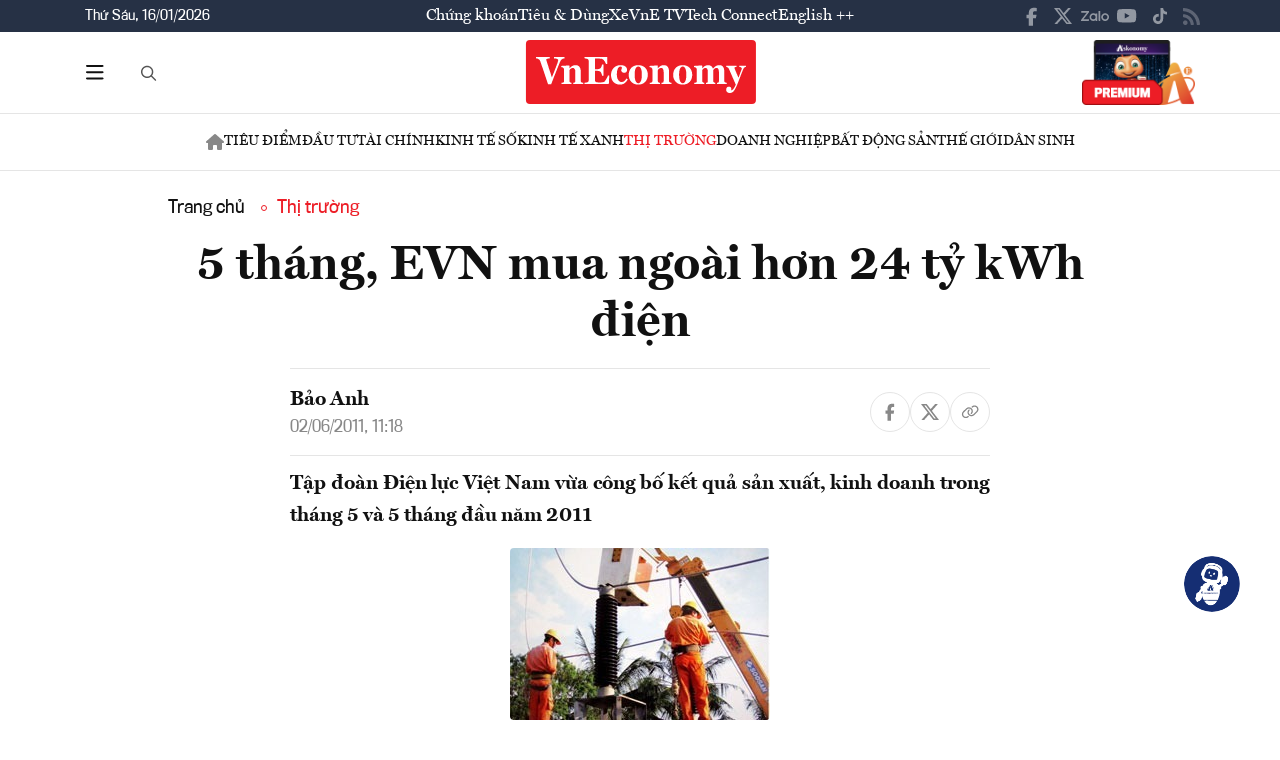

--- FILE ---
content_type: text/css
request_url: https://premedia.vneconomy.vn/statics/main-site/css/share-buttons.css?v=202510292352
body_size: 953
content:
/* Share Buttons Styles */
.list-share-detail {
    display: flex;
    align-items: center;
    gap: 12px;
}

.list-share-detail .text {
    color: #666;
    margin: 0;
    white-space: nowrap;
}

.list-share-mxh {
    display: flex;
    align-items: center;
    gap: 8px;
}

.item-share-mxh {
    display: inline-flex;
    align-items: center;
    justify-content: center;
    width: 32px;
    height: 32px;
    border-radius: 6px;
    transition: all 0.2s ease;
    text-decoration: none;
    border: none;
    cursor: pointer;
}

.item-share-mxh:hover {
    background: #e0e0e0;
    transform: translateY(-1px);
    box-shadow: 0 2px 8px rgba(0,0,0,0.1);
}

.item-share-mxh img {
    width: 18px;
    height: 18px;
    object-fit: contain;
}

.item-share-mxh svg {
    width: 18px;
    height: 18px;
    fill: #666;
    transition: fill 0.2s ease;
}

.item-share-mxh:hover svg {
    fill: #333;
}

/* Platform specific colors */
.item-share-mxh[data-share="facebook"]:hover {
    background: #1877f2;
}

.item-share-mxh[data-share="facebook"]:hover svg,
.item-share-mxh[data-share="facebook"]:hover img {
    filter: brightness(0) invert(1);
}

.item-share-mxh[data-share="twitter"]:hover {
    background: #1da1f2;
}

.item-share-mxh[data-share="twitter"]:hover svg,
.item-share-mxh[data-share="twitter"]:hover img {
    filter: brightness(0) invert(1);
}

.item-share-mxh[data-share="zalo"]:hover {
    background: #0068ff;
}

.item-share-mxh[data-share="zalo"]:hover svg,
.item-share-mxh[data-share="zalo"]:hover img {
    filter: brightness(0) invert(1);
}

.item-share-mxh[data-share="linkedin"]:hover {
    background: #0077b5;
}

.item-share-mxh[data-share="linkedin"]:hover svg,
.item-share-mxh[data-share="linkedin"]:hover img {
    filter: brightness(0) invert(1);
}

.item-share-mxh[data-share="telegram"]:hover {
    background: #0088cc;
}

.item-share-mxh[data-share="telegram"]:hover svg,
.item-share-mxh[data-share="telegram"]:hover img {
    filter: brightness(0) invert(1);
}

.item-share-mxh[data-share="copy"]:hover {
    background: #4CAF50;
}

.item-share-mxh[data-share="copy"]:hover svg,
.item-share-mxh[data-share="copy"]:hover img {
    filter: brightness(0) invert(1);
}

.item-share-mxh[data-share="native"]:hover {
    background: #666;
}

.item-share-mxh[data-share="native"]:hover svg {
    fill: white;
}

/* Notification styles */
.share-notification {
    font-family: -apple-system, BlinkMacSystemFont, 'Segoe UI', Roboto, 'Helvetica Neue', Arial, sans-serif;
    font-weight: 500;
    letter-spacing: 0.01em;
}

/* Mobile responsive */
@media (max-width: 768px) {
    .list-share-detail {
    }

        .list-share-detail .text {
            font-size: 13px;
            display: none; /* Hide text on smaller screens */
        }
    
    .item-share-mxh {
        width: 36px;
        height: 36px;
    }
    
    .item-share-mxh img,
    .item-share-mxh svg {
        width: 20px;
        height: 20px;
    }
}

/* Dark mode support */
/*@media (prefers-color-scheme: dark) {
    .item-share-mxh {
        background: #333;
    }
    
    .item-share-mxh:hover {
        background: #444;
    }
    
    .item-share-mxh svg {
        fill: #ccc;
    }
    
    .item-share-mxh:hover svg {
        fill: #fff;
    }
    
    .list-share-detail .text {
        color: #ccc;
    }
}*/

--- FILE ---
content_type: image/svg+xml
request_url: https://premedia.vneconomy.vn/statics/main-site/img-fix/elements/icon-share-zalo.svg?v=202510292352
body_size: 2091
content:
<svg width="46" height="16" viewBox="0 0 46 16" fill="none" xmlns="http://www.w3.org/2000/svg">
<path d="M28.6093 0H31.3193C31.3193 5.28208 31.3193 10.5642 31.3193 15.8462C30.4425 15.7122 28.9547 16.2752 28.6359 15.1223C28.5827 10.0815 28.6359 5.04077 28.6359 0H28.6093Z" fill="#B5B5B5"/>
<path d="M0.898525 0.187688C5.12289 0.187688 9.32069 0.160876 13.5451 0.187688C13.5185 1.01888 13.4654 1.90369 12.9074 2.57401C10.038 6.14008 7.22179 9.75978 4.32584 13.3259C7.3812 13.3259 10.4366 13.3259 13.4919 13.3259C13.4388 14.0498 13.6779 14.881 13.2262 15.4977C12.934 15.8999 12.4026 15.8731 11.9775 15.8731C8.15168 15.8731 4.32584 15.8731 0.5 15.8731C0.5 15.0687 0.5 14.1839 1.0845 13.5404C3.92732 9.97428 6.82327 6.46183 9.63951 2.89576C6.71699 2.89576 3.82104 2.89576 0.898525 2.89576C0.898525 2.01094 0.898525 1.09932 0.898525 0.214501V0.187688Z" fill="#B5B5B5"/>
<path d="M38.0676 3.67332C41.0964 3.00301 44.3909 4.98714 45.2145 7.96334C46.2507 11.0468 44.3643 14.7201 41.2027 15.6854C38.5459 16.6238 35.3311 15.3904 33.9496 12.9505C32.8602 11.154 32.8071 8.76772 33.7901 6.91765C34.6138 5.28208 36.2344 4.07551 38.0411 3.70014L38.0676 3.67332ZM38.0145 6.35458C36.1547 6.99809 35.1717 9.25034 35.889 11.0468C36.4735 12.7628 38.4927 13.8085 40.2462 13.2722C42.2389 12.7896 43.4344 10.4569 42.7437 8.55322C42.1592 6.67633 39.8743 5.57702 38.0145 6.32777V6.35458Z" fill="#B5B5B5"/>
<path d="M15.6174 5.89877C17.0786 4.10233 19.6292 3.21751 21.8875 3.86101C22.6314 4.0487 23.2956 4.42408 23.9599 4.79945C23.9599 4.61177 23.9599 4.20958 23.9333 4.02189C24.7835 4.02189 25.6337 4.02189 26.4838 4.02189C26.4838 7.96334 26.4838 11.9316 26.4838 15.8731C25.8462 15.8731 25.2351 15.9267 24.5975 15.7926C24.1724 15.6049 24.0396 15.1491 23.8536 14.7737C21.5156 16.597 17.8226 16.168 15.8565 13.9694C13.7842 11.8244 13.6779 8.17784 15.5908 5.89877H15.6174ZM19.0447 6.43502C17.0786 7.13215 16.1488 9.62572 17.1318 11.4222C17.982 13.1918 20.3466 13.9157 22.0469 12.9505C23.6145 12.1193 24.3584 10.0815 23.6676 8.44597C23.0034 6.67633 20.7982 5.68427 19.0447 6.40821V6.43502Z" fill="#B5B5B5"/>
</svg>


--- FILE ---
content_type: text/javascript
request_url: https://premedia.vneconomy.vn/statics/main-site/js/menu-bottom.js?v=202510292352
body_size: 1731
content:
document.addEventListener('DOMContentLoaded', function () {
    var isMenuOpen = false;
    var savedScrollPosition = 0;
    $('.open-menu-bottom').off('click').click(function (e) {
        const $flexHeader = $('.flex-header-main');
        const $stockTop = $('.header-top_stock');

        $('.header-main-left_bar').toggleClass('open-bar-header');
        $('.popup-header-menu-main').toggleClass('open-popup');
        $flexHeader.toggleClass('ct-form-search');

        // Ẩn/hiện phần stock theo trạng thái ct-form-search
        if ($flexHeader.hasClass('ct-form-search')) {
            setTimeout(function () {
                $stockTop.stop(true, true).slideUp(150);
            }, 100);
        } else {
            setTimeout(function () {
                $stockTop.stop(true, true).slideDown(150);
            }, 100);
        }
        if (!isMenuOpen) {
            savedScrollPosition = window.pageYOffset || document.documentElement.scrollTop;
            $('body').addClass('menu-open');
            //$('body').css('overflow', 'hidden');
            isMenuOpen = true;
            $('.btn-bar, .icon-bar-mobile, .btn-close-bar').off('click').click(function (e) {
                $('.open-menu-bottom').trigger('click');
                e.preventDefault();
                e.stopPropagation();
            });
        } else {
            $('body').removeClass('menu-open');
            //$('body').css('overflow', 'auto');
            window.scrollTo({
                top: savedScrollPosition,
                behavior: "instant"
            });
            isMenuOpen = false;
        }
        e.preventDefault();
        e.stopPropagation();
    });
});